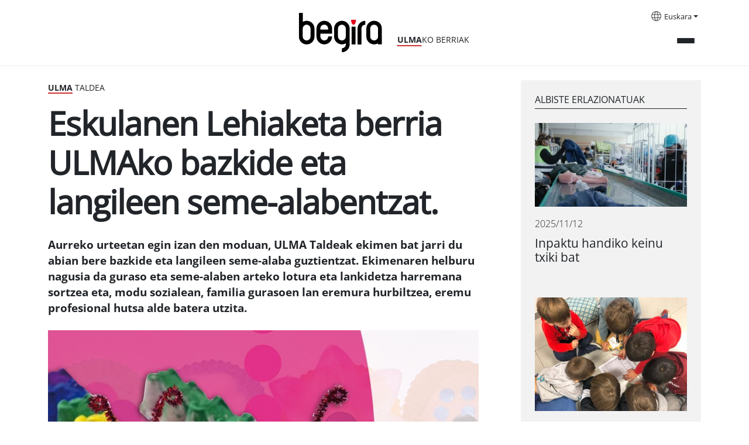

--- FILE ---
content_type: text/html;charset=utf-8
request_url: https://begira.ulma.com/eu/aktualitatea/eskulanen-lehiaketa-berria-ulmako-bazkide-eta-langileen-seme-alabentzat?set_language=eu
body_size: 7202
content:
<!DOCTYPE html>
<html xmlns="http://www.w3.org/1999/xhtml" lang="eu" xml:lang="eu">

<head><meta http-equiv="Content-Type" content="text/html; charset=UTF-8" />
  <script id="Cookiebot" src="https://consent.cookiebot.com/uc.js" data-cbid="3fa4818e-ab77-4d83-bbcc-d71679f5fda5" data-blockingmode="auto" type="text/javascript" data-culture="eu"></script>
  <!-- Google Tag Manager -->

  <script>(function (w, d, s, l, i) {
      w[l] = w[l] || []; w[l].push({
        'gtm.start':

          new Date().getTime(), event: 'gtm.js'
      }); var f = d.getElementsByTagName(s)[0],

        j = d.createElement(s), dl = l != 'dataLayer' ? '&l=' + l : ''; j.async = true; j.src =

          'https://www.googletagmanager.com/gtm.js?id=' + i + dl; f.parentNode.insertBefore(j, f);

    })(window, document, 'script', 'dataLayer', 'GTM-5T8XBP3');</script>

  <!-- End Google Tag Manager -->

  <!-- Google Tag Manager (noscript) -->

  <noscript><iframe src="https://www.googletagmanager.com/ns.html?id=GTM-5T8XBP3" height="0" width="0" style="display:none;visibility:hidden"></iframe></noscript>

  <!-- End Google Tag Manager (noscript) -->
  <!-- Required meta tags -->
  <meta charset="utf-8" />
  <meta name="viewport" content="width=device-width, initial-scale=1, shrink-to-fit=no" />



  <link rel="apple-touch-icon" sizes="180x180" href="/++theme++begira-theme/img/favicons/apple-touch-icon.png" />
  <link rel="icon" type="image/png" sizes="32x32" href="/++theme++begira-theme/img/favicons/favicon-32x32.png" />
  <link rel="icon" type="image/png" sizes="16x16" href="/++theme++begira-theme/img/favicons/favicon-16x16.png" />
  <link rel="manifest" href="/++theme++begira-theme/img/favicons/site.webmanifest" />
  <link rel="mask-icon" href="/++theme++begira-theme/img/favicons/safari-pinned-tab.svg" color="#cc3333" />
  <meta name="msapplication-TileColor" content="#cc3333" />
  <meta name="theme-color" content="#ffffff" />


  <style>
    @font-face {
      font-family: "OpenSans-Regular";
      src: url("/++theme++begira-theme/fonts/OpenSans-Regular.eot");
      src: url("/++theme++begira-theme/fonts/OpenSans-Regular.eot?iefix") format("embedded-opentype"),
        url("/++theme++begira-theme/fonts/OpenSans-Regular.woff") format("woff"),
        url("/++theme++begira-theme/fonts/OpenSans-Regular.woff2") format("woff2"),
        url("/++theme++begira-theme/fonts/OpenSans-Regular.ttf") format("truetype"),
        url("/++theme++begira-theme/fonts/OpenSans-Regular.svg") format("svg");
      unicode-range: U+0025-00FF;
    }

    @font-face {
      font-family: "OpenSans-Bold";
      src: url("/++theme++begira-theme/fonts/OpenSans-Bold.eot");
      src: url("/++theme++begira-theme/fonts/OpenSans-Bold.eot?iefix") format("embedded-opentype"),
        url("/++theme++begira-theme/fonts/OpenSans-Bold.woff") format("woff"),
        url("/++theme++begira-theme/fonts/OpenSans-Bold.woff2") format("woff2"),
        url("/++theme++begira-theme/fonts/OpenSans-Bold.ttf") format("truetype"),
        url("/++theme++begira-theme/fonts/OpenSans-Bold.svg") format("svg");
      unicode-range: U+0025-00FF;
    }

    @font-face {
      font-family: "OpenSans-Light";
      src: url("/++theme++begira-theme/fonts/OpenSans-Light.eot");
      src: url("/++theme++begira-theme/fonts/OpenSans-Light.eot?iefix") format("embedded-opentype"),
        url("/++theme++begira-theme/fonts/OpenSans-Light.woff") format("woff"),
        url("/++theme++begira-theme/fonts/OpenSans-Light.ttf") format("truetype"),
        url("/++theme++begira-theme/fonts/OpenSans-Light.svg") format("svg");
      unicode-range: U+0025-00FF;
    }
  </style>

  <link id="frontend-css" rel="stylesheet" href="/++theme++begira-theme/css/app.css?v=81d5wedfds8wb3e6b81d153acb4c66ec" />
  <title>Eskulanen Lehiaketa berria ULMAko bazkide eta langileen seme-alabentzat. — Begira - Ulma aktualitatea</title>


<meta charset="utf-8" /><meta name="twitter:card" content="summary" /><meta property="og:site_name" content="Begira ULMA" /><meta property="og:title" content="Eskulanen Lehiaketa berria ULMAko bazkide eta langileen seme-alabentzat." /><meta property="og:type" content="website" /><meta property="og:description" content="Aurreko urteetan egin izan den moduan, ULMA Taldeak ekimen bat jarri du abian bere bazkide eta langileen seme-alaba guztientzat.  Ekimenaren helburu nagusia da guraso eta seme-alaben arteko lotura eta lankidetza harremana sortzea eta, modu sozialean, familia gurasoen lan eremura hurbiltzea, eremu profesional hutsa alde batera utzita." /><meta property="og:url" content="https://begira.ulma.com/eu/aktualitatea/eskulanen-lehiaketa-berria-ulmako-bazkide-eta-langileen-seme-alabentzat" /><meta property="og:image" content="https://begira.ulma.com/eu/aktualitatea/eskulanen-lehiaketa-berria-ulmako-bazkide-eta-langileen-seme-alabentzat/@@images/image-1200-9416de508ee2ad3bde6a5e9b5169deb1.jpeg" /><meta property="og:image:width" content="1074" /><meta property="og:image:height" content="806" /><meta property="og:image:type" content="image/jpeg" /><meta name="description" content="Aurreko urteetan egin izan den moduan, ULMA Taldeak ekimen bat jarri du abian bere bazkide eta langileen seme-alaba guztientzat.  Ekimenaren helburu nagusia da guraso eta seme-alaben arteko lotura eta lankidetza harremana sortzea eta, modu sozialean, familia gurasoen lan eremura hurbiltzea, eremu profesional hutsa alde batera utzita." /><meta name="viewport" content="width=device-width, initial-scale=1" /><meta name="generator" content="Plone - https://plone.org/" /><link rel="alternate" hreflang="en" href="https://begira.ulma.com/en/news/new-handicraft-competition-for-the-children-of-ulma-workers-and-partners" /><link rel="alternate" hreflang="es" href="https://begira.ulma.com/es/actualidad/nuevo-concurso-de-manualidades-para-hijos-as-de-socios-y-trabajadores-de-ulma" /><link rel="alternate" hreflang="eu" href="https://begira.ulma.com/eu/aktualitatea/eskulanen-lehiaketa-berria-ulmako-bazkide-eta-langileen-seme-alabentzat" /><link rel="alternate" href="https://begira.ulma.com/eu/aktualitatea/eskulanen-lehiaketa-berria-ulmako-bazkide-eta-langileen-seme-alabentzat/RSS" title="Eskulanen Lehiaketa berria ULMAko bazkide eta langileen seme-alabentzat. - b'RSS 1.0'" type="application/rss+xml" /><link rel="alternate" href="https://begira.ulma.com/eu/aktualitatea/eskulanen-lehiaketa-berria-ulmako-bazkide-eta-langileen-seme-alabentzat/rss.xml" title="Eskulanen Lehiaketa berria ULMAko bazkide eta langileen seme-alabentzat. - b'RSS 2.0'" type="application/rss+xml" /><link rel="alternate" href="https://begira.ulma.com/eu/aktualitatea/eskulanen-lehiaketa-berria-ulmako-bazkide-eta-langileen-seme-alabentzat/atom.xml" title="Eskulanen Lehiaketa berria ULMAko bazkide eta langileen seme-alabentzat. - b'Atom'" type="application/rss+xml" /><link rel="search" href="https://begira.ulma.com/eu/@@search" title="Bilatu webgunean" /><link rel="canonical" href="https://begira.ulma.com/eu/aktualitatea/eskulanen-lehiaketa-berria-ulmako-bazkide-eta-langileen-seme-alabentzat" /></head>

<body class="col-content frontend icons-on portaltype-news-item section-aktualitatea site-eu subsection-eskulanen-lehiaketa-berria-ulmako-bazkide-eta-langileen-seme-alabentzat template-begira_news_view thumbs-on userrole-anonymous viewpermission-view" id="visual-portal-wrapper" dir="ltr" data-base-url="https://begira.ulma.com/eu/aktualitatea/eskulanen-lehiaketa-berria-ulmako-bazkide-eta-langileen-seme-alabentzat" data-view-url="https://begira.ulma.com/eu/aktualitatea/eskulanen-lehiaketa-berria-ulmako-bazkide-eta-langileen-seme-alabentzat" data-portal-url="https://begira.ulma.com" data-i18ncatalogurl="https://begira.ulma.com/plonejsi18n" data-pat-pickadate="{&quot;date&quot;: {&quot;selectYears&quot;: 200}, &quot;time&quot;: {&quot;interval&quot;: 5 } }" data-pat-plone-modal="{&quot;actionOptions&quot;: {&quot;displayInModal&quot;: false}}"><header id="mainheader" class="sticky-top">
    <div id="header-container" class="container d-flex justify-content-between">
      <div class="header-left">
        <div class="logo mt-3">
          <a id="portal-logo" title="Begira" href="https://begira.ulma.com/eu">
            <img src="/++theme++begira-theme/img/Logo-v2.svg" alt="Begira logo" title="Begira logo" /></a>
          <div class="tagline"><strong>ULMA</strong>KO BERRIAK</div>
        </div>
      </div>
      <div class="header-right">
        <div id="portal-languageselector" class="dropdown languages d-none d-lg-block">
    <img src="/++theme++begira-theme/img/i-languages.svg" />
    
      


        <a class="dropdown-toggle" href="#" id="dropdownMenuLink" role="button" data-bs-toggle="dropdown" aria-haspopup="true" aria-expanded="false">Euskara</a>
      
    
      


        
      
    
      


        
      
    
    <div class="dropdown-menu" aria-labelledby="dropdownMenuLink">
      
        

          
        
      
        

          <a class="dropdown-item" href="https://begira.ulma.com/@@multilingual-selector/44eedc6826d347f3ba4d33228ef97b9b/es?set_language=es" title="Español">Español</a>
        
      
        

          <a class="dropdown-item" href="https://begira.ulma.com/@@multilingual-selector/44eedc6826d347f3ba4d33228ef97b9b/en?set_language=en" title="English">English</a>
        
      
    </div>
  </div>


        <div class="mainmenu">
          <button class="collapsed" type="button" data-bs-toggle="collapse" data-bs-target="#headermenu" aria-controls="headermenu" aria-expanded="false" aria-label="General Menu">
            <div></div>
            <div></div>
            <div></div>
          </button>
        </div>
      </div>
    </div>
    <hr />
    <div class="navbar-collapse mb-3 collapse" id="headermenu">
    <div class="container">
        <div class="d-lg-none row">
            <div class="col-8">
                <div id="portal-searchbox" class="d-flex flex-column position-relative">

                    <form id="searchGadget_form" action="https://begira.ulma.com/eu/@@search" role="search" class="d-flex pat-livesearchshow_images" data-pat-livesearch="ajaxUrl:https://begira.ulma.com/eu/@@ajax-search">



                        <input name="SearchableText" type="text" size="18" id="searchGadget" title="Atarian bilatu" placeholder="Search Site" class="searchField me-2" />

                        <button class="searchButton btn btn-outline-light" type="submit">
                        </button>

                    </form>

                </div>

            </div>
            <div class="col-4">
                <div class="dropdown languages">

                    
                        


                            <a class="dropdown-toggle" href="#" id="dropdownMenuLinkMobile" role="button" data-bs-toggle="dropdown" aria-haspopup="true" aria-expanded="false">Euskara</a>
                        
                    
                        


                            
                        
                    
                        


                            
                        
                    
                    <div class="dropdown-menu" aria-labelledby="dropdownMenuLinkMobile">
                        
                            

                                
                            
                        
                            

                                <a class="dropdown-item" href="https://begira.ulma.com/@@multilingual-selector/44eedc6826d347f3ba4d33228ef97b9b/es?set_language=es" title="Español">Español</a>
                            
                        
                            

                                <a class="dropdown-item" href="https://begira.ulma.com/@@multilingual-selector/44eedc6826d347f3ba4d33228ef97b9b/en?set_language=en" title="English">English</a>
                            
                        
                    </div>
                </div>
            </div>

        </div>

        <div class="row p-sm-2">
            <div class="col-md-3 mb-3">
                <h6>Aktualitatea</h6>
                <ul class="list-unstyled">

                    <li class="">
                        <a href="https://begira.ulma.com/eu/aktualitatea/aktualitatea">Aktualitatea</a>
                    </li>
                    <li class="">
                        <a href="https://begira.ulma.com/eu/aktualitatea/ulma-agricola"><strong>ULMA</strong> Agrícola</a>
                    </li>
                    <li class="">
                        <a href="https://begira.ulma.com/eu/aktualitatea/ulma-conveyor-components"><strong>ULMA</strong> Conveyor Components</a>
                    </li>
                    <li class="">
                        <a href="https://begira.ulma.com/eu/aktualitatea/ulma-construction"><strong>ULMA</strong> Construction</a>
                    </li>
                    <li class="">
                        <a href="https://begira.ulma.com/eu/aktualitatea/ulma-embedded-solutions"><strong>ULMA</strong> Embedded Solutions</a>
                    </li>
                    <li class="">
                        <a href="https://begira.ulma.com/eu/aktualitatea/ulma-forged-solutions"><strong>ULMA</strong> Forged Solutions</a>
                    </li>
                    <li class="">
                        <a href="https://begira.ulma.com/eu/aktualitatea/ulma-architectural-solutions"><strong>ULMA</strong> Architectural Solutions</a>
                    </li>
                    <li class="">
                        <a href="https://begira.ulma.com/eu/aktualitatea/ulma-handling-systems"><strong>ULMA</strong> Handling Systems</a>
                    </li>
                    <li class="">
                        <a href="https://begira.ulma.com/eu/aktualitatea/ulma-packaging"><strong>ULMA</strong> Packaging</a>
                    </li>
                    <li class="">
                        <a href="https://begira.ulma.com/eu/aktualitatea/ulma-manutentzio-zerbitzuak"><strong>ULMA</strong> Lifting Solutions</a>
                    </li>
                    <li class="bg-light">
                        <a href="https://begira.ulma.com/eu/aktualitatea/ulma-taldea"><strong>ULMA</strong> Taldea</a>
                    </li>
                </ul>
            </div>
            <div class="col-md-3 mb-3">
                <h6 style="text-transform:none"><strong>ULMA</strong> are eta gehiago</h6>
                <ul class="list-unstyled">

                    <li><a href="https://begira.ulma.com/eu/arlo-soziala">
                            Iraunkortasuna
                        </a></li>
                </ul>

            </div>
            <div class="col-md-3 mb-3">
                <h6>Media</h6>
                <ul class="list-unstyled">
                    <li><a href="https://begira.ulma.com/eu/hemeroteka">
                            Hemeroteka
                        </a></li>
                </ul>

            </div>
            <div class="col-md-3 d-none d-lg-block d-flex flex-column mt-auto mb-3">
                <form id="searchGadget_form" action="https://begira.ulma.com/eu/@@search" role="search" class="d-flex pat-livesearchshow_images" data-pat-livesearch="ajaxUrl:https://begira.ulma.com/eu/@@ajax-search">



                    <input name="SearchableText" type="text" size="18" id="searchGadget" title="Atarian bilatu" class="searchField me-2" />

                    <button class="searchButton btn btn-outline-light" type="submit">
                    </button>

                </form>
            </div>
        </div>

    </div>
</div>

  </header><main id="content" class="my-4">
      <div class="container">
        <div class="row">
          <div class="col-lg-8">
            <div class="card-section">
              <strong>Ulma</strong> Taldea
            </div>
            <h1 class="documentFirstHeading mb-4">Eskulanen Lehiaketa berria ULMAko bazkide eta langileen seme-alabentzat.</h1>
            <div class="documentDescription description mb-4">Aurreko urteetan egin izan den moduan, ULMA Taldeak ekimen bat jarri du abian bere bazkide eta langileen seme-alaba guztientzat.  Ekimenaren helburu nagusia da guraso eta seme-alaben arteko lotura eta lankidetza harremana sortzea eta, modu sozialean, familia gurasoen lan eremura hurbiltzea, eremu profesional hutsa alde batera utzita.</div>
            <div class="newsImageContainer mb-4">
              


              <img class="img-fluid" sizes="(min-width: 1400px) 900px,&#10;                                                      (min-width: 1200px) 750px,&#10;                                                      (min-width: 992px) 620px,&#10;                                                      100vw" fetchpriority="high" srcset="                https://begira.ulma.com/eu/aktualitatea/eskulanen-lehiaketa-berria-ulmako-bazkide-eta-langileen-seme-alabentzat/@@images/image-1600-a64f78e70b56422142ef13ec30554069.jpeg 1600w,&#10;                                                              https://begira.ulma.com/eu/aktualitatea/eskulanen-lehiaketa-berria-ulmako-bazkide-eta-langileen-seme-alabentzat/@@images/image-1200-336fcddc65ea9c04b4cdd638cf944a28.jpeg 1200w,&#10;                                                              https://begira.ulma.com/eu/aktualitatea/eskulanen-lehiaketa-berria-ulmako-bazkide-eta-langileen-seme-alabentzat/@@images/image-1000-68d652189187eee2ece1dc4cf410ea6a.jpeg 1000w,&#10;                                                              https://begira.ulma.com/eu/aktualitatea/eskulanen-lehiaketa-berria-ulmako-bazkide-eta-langileen-seme-alabentzat/@@images/image-900-c5605bb0148baa48d5db093ac6b59ff6.jpeg 900w,&#10;                                                              https://begira.ulma.com/eu/aktualitatea/eskulanen-lehiaketa-berria-ulmako-bazkide-eta-langileen-seme-alabentzat/@@images/image-768-f30242c4f1dd57ac02ad0be1a7c0ea4a.jpeg 768w,&#10;                                                              https://begira.ulma.com/eu/aktualitatea/eskulanen-lehiaketa-berria-ulmako-bazkide-eta-langileen-seme-alabentzat/@@images/image-620-2a24b6e0215a4a5040d773c1ef2d796c.jpeg 620w,&#10;                                                              https://begira.ulma.com/eu/aktualitatea/eskulanen-lehiaketa-berria-ulmako-bazkide-eta-langileen-seme-alabentzat/@@images/image-350-f094044d69665e53d3c3735fb4b9325f.jpeg 350w" src="https://begira.ulma.com/eu/aktualitatea/eskulanen-lehiaketa-berria-ulmako-bazkide-eta-langileen-seme-alabentzat/@@images/image-900-c5605bb0148baa48d5db093ac6b59ff6.jpeg" alt="Eskulanen Lehiaketa berria ULMAko bazkide eta langileen seme-alabentzat." title="Eskulanen Lehiaketa berria ULMAko bazkide eta langileen seme-alabentzat." />
            </div>
            <div class="d-flex justify-content-between border-bottom mb-5">
              <div class="news-date">2014/08/29</div>
              <div class="news-share mb-2">
                <ul class="list-group list-group-horizontal justify-end">
                  <li class="list-group-item"><a href="https://twitter.com/intent/tweet?text=Eskulanen Lehiaketa berria ULMAko bazkide eta langileen seme-alabentzat. https://begira.ulma.com/eu/aktualitatea/eskulanen-lehiaketa-berria-ulmako-bazkide-eta-langileen-seme-alabentzat"><img src="/++theme++begira-theme/img/Twitter.svg" /></a>
                  </li>
                  <li class="list-group-item"><a href="http://www.facebook.com/sharer.php?u=https://begira.ulma.com/eu/aktualitatea/eskulanen-lehiaketa-berria-ulmako-bazkide-eta-langileen-seme-alabentzat"><img src="/++theme++begira-theme/img/Facebook.svg" /></a>
                  </li>
                  <li class="list-group-item"><a href="https://www.linkedin.com/sharing/share-offsite/?url=https://begira.ulma.com/eu/aktualitatea/eskulanen-lehiaketa-berria-ulmako-bazkide-eta-langileen-seme-alabentzat"><img src="/++theme++begira-theme/img/LinkedIn.svg" /></a>
                  </li>
                </ul>
              </div>
            </div>
            <div id="parent-fieldname-text" class=""><p>Oraingo honetan asmoa izan da orain arteko pintura lehiaketari beste norabide bat ematea; hori dela-eta, birziklapena eta baliabideen berrerabilera erreferentzia hartuta, ULMA Taldeak Eskulanen Lehiaketa berria jarri du abian bere bazkide eta langileen seme-alabentzat. Asmoa da haurrak konturatzea erabili ondoren zaborrera botatzen duten objektu askorekin beste berri batzuk sortu eta diseinatu daitezkeela; arrautzen ontziekin egindako irudiak, arroparako pintzekin egindako boligrafoak gordetzeko poteak, txotxekin egindako argazki markoak, etab. <br /><br />Hauek dira<b> Lehiaketaren oinarriak:</b> <br /><br /><b>Parte hartzaileak:</b> ULMAko bazkide eta langileen seme-alaba guztiek parte hartu ahal izango dute. Parte hartzaileak bi kategoriatan banatuko dira; 0-6 urtekoak eta 7-11 urtekoak. <br /><br /><b>Aurkezpena:</b> Lanak ULMA Taldeko Departamentu Zentraletara bidali behar dira: Garagaltza auzoa 51, 20560 OÑATI (Gipuzkoa). Ordezkaritzetan Negozioaren beraren barneko posta edo, bestela, posta arrunta erabili ahal izango da. <br /><br /><b>Data:</b> Lan guztiak irailaren 26a baino lehen entregatu beharko dira. <br /><br /><b>Sari banaketa:</b> Sariak urriaren 16an banatuko dira, 18:00etan, ULMA Taldearen Departamentu Zentraletan, Oñatin. <br /><br /><b> Lanen erakusketa:</b> Jasotako lan guztiak sariak banatzeko ekitaldian erakutsiko dira, eta ondoren sortzaileei itzuliko zaizkie. Aurretik, lanak http://portalde.ulma.com helbidean argitaratuko dira, bai eta webgune honetan bertan ere. <br /><br /><b>Sariak:</b> Kategoria bakoitzeko irabazleak bizikleta bat jasoko du. Gainera, parte hartzaile guztiei opari bat emango zaie beren partaidetza eskertzeko.<br /><br /><b> Animatu zure seme-alabak parte hartzera!</b></p></div>
          </div>
          <div id="related-news" class="col-lg-4 mb-4">
            <div class="ms-lg-5 bg-light p-5 p-lg-4">
              <h6>Albiste erlazionatuak</h6>
              <div class="d-flex flex-column mb-4">
                <div class="card mb-5">
                  <a href="https://begira.ulma.com/eu/aktualitatea/inpaktu-handiko-keinu-txiki-bat">
                    <img class="img-fluid" loading="lazy" sizes="(min-width: 992px) 320px,&#10;                      90vw" srcset="                https://begira.ulma.com/eu/aktualitatea/inpaktu-handiko-keinu-txiki-bat/@@images/image-1600-d990736a7fa8332a4261fe833b94ecec.jpeg 1600w,&#10;                                                                                  https://begira.ulma.com/eu/aktualitatea/inpaktu-handiko-keinu-txiki-bat/@@images/image-1200-2a99b6a4cd9e561d6470bbd1c8e5669b.jpeg 1200w,&#10;                                                                                  https://begira.ulma.com/eu/aktualitatea/inpaktu-handiko-keinu-txiki-bat/@@images/image-1000-258d1fff4bc781cd9bd69d3a37742b40.jpeg 1000w,&#10;                                                                                  https://begira.ulma.com/eu/aktualitatea/inpaktu-handiko-keinu-txiki-bat/@@images/image-900-76757b6cc9b7b49aca577ca93b5f8485.jpeg 900w,&#10;                                                                                  https://begira.ulma.com/eu/aktualitatea/inpaktu-handiko-keinu-txiki-bat/@@images/image-768-547b7fdce4faa01d41a667dfd41e5157.jpeg 768w,&#10;                                                                                  https://begira.ulma.com/eu/aktualitatea/inpaktu-handiko-keinu-txiki-bat/@@images/image-620-0b9a91a0122750a5f16b3e0eb067397c.jpeg 620w,&#10;                                                                                  https://begira.ulma.com/eu/aktualitatea/inpaktu-handiko-keinu-txiki-bat/@@images/image-350-a975cb742f3f92bf8c4a39d37a4bf1b8.jpeg 350w" src="https://begira.ulma.com/eu/aktualitatea/inpaktu-handiko-keinu-txiki-bat/@@images/image-900-76757b6cc9b7b49aca577ca93b5f8485.jpeg" alt="Inpaktu handiko keinu txiki bat" title="Inpaktu handiko keinu txiki bat" />
                  </a>
                  <p class="card-date mt-3">2025/11/12</p>
                  <h5 class="card-title"><a href="https://begira.ulma.com/eu/aktualitatea/inpaktu-handiko-keinu-txiki-bat">Inpaktu handiko keinu txiki bat</a>
                  </h5>
                </div>
                <div class="card mb-5">
                  <a href="https://begira.ulma.com/eu/aktualitatea/ireki-da-2025-2026-gabonetako-haur-tailerretarako-izen-emate-epea">
                    <img class="img-fluid" loading="lazy" sizes="(min-width: 992px) 320px,&#10;                      90vw" srcset="                https://begira.ulma.com/eu/aktualitatea/ireki-da-2025-2026-gabonetako-haur-tailerretarako-izen-emate-epea/@@images/image-1600-8d82929b429ae84ff790d19408822033.jpeg 1600w,&#10;                                                                                  https://begira.ulma.com/eu/aktualitatea/ireki-da-2025-2026-gabonetako-haur-tailerretarako-izen-emate-epea/@@images/image-1200-9a5e399d233ab976b29b24d405f1fe88.jpeg 1200w,&#10;                                                                                  https://begira.ulma.com/eu/aktualitatea/ireki-da-2025-2026-gabonetako-haur-tailerretarako-izen-emate-epea/@@images/image-1000-4ec10e1dad049860cd1a3d6613afd127.jpeg 1000w,&#10;                                                                                  https://begira.ulma.com/eu/aktualitatea/ireki-da-2025-2026-gabonetako-haur-tailerretarako-izen-emate-epea/@@images/image-900-91c5d4945aa4e4136f502b9105395053.jpeg 900w,&#10;                                                                                  https://begira.ulma.com/eu/aktualitatea/ireki-da-2025-2026-gabonetako-haur-tailerretarako-izen-emate-epea/@@images/image-768-8005793cef07a234e54a90aac6fe4094.jpeg 768w,&#10;                                                                                  https://begira.ulma.com/eu/aktualitatea/ireki-da-2025-2026-gabonetako-haur-tailerretarako-izen-emate-epea/@@images/image-620-c5a4fb590840cc3a19b1d8c87536fa2a.jpeg 620w,&#10;                                                                                  https://begira.ulma.com/eu/aktualitatea/ireki-da-2025-2026-gabonetako-haur-tailerretarako-izen-emate-epea/@@images/image-350-d51712ed4e7f486928f98a753614764e.jpeg 350w" src="https://begira.ulma.com/eu/aktualitatea/ireki-da-2025-2026-gabonetako-haur-tailerretarako-izen-emate-epea/@@images/image-900-91c5d4945aa4e4136f502b9105395053.jpeg" alt="Ireki da 2025–2026 Gabonetako haur tailerretarako izen-emate epea" title="Ireki da 2025–2026 Gabonetako haur tailerretarako izen-emate epea" />
                  </a>
                  <p class="card-date mt-3">2025/11/12</p>
                  <h5 class="card-title"><a href="https://begira.ulma.com/eu/aktualitatea/ireki-da-2025-2026-gabonetako-haur-tailerretarako-izen-emate-epea">Ireki da 2025–2026 Gabonetako haur tailerretarako izen-emate epea</a>
                  </h5>
                </div>
                <div class="card mb-5">
                  <a href="https://begira.ulma.com/eu/aktualitatea/emakumeen-aurkako-indarkeria-desagerrarazteko-konpromiso-aktiboa">
                    <img class="img-fluid" loading="lazy" sizes="(min-width: 992px) 320px,&#10;                      90vw" srcset="                https://begira.ulma.com/eu/aktualitatea/emakumeen-aurkako-indarkeria-desagerrarazteko-konpromiso-aktiboa/@@images/image-1600-ce28db094dfccbbda5fcd899c39a0678.png 1600w,&#10;                                                                                  https://begira.ulma.com/eu/aktualitatea/emakumeen-aurkako-indarkeria-desagerrarazteko-konpromiso-aktiboa/@@images/image-1200-134f419a630492bb00aa2a0ff5556310.png 1200w,&#10;                                                                                  https://begira.ulma.com/eu/aktualitatea/emakumeen-aurkako-indarkeria-desagerrarazteko-konpromiso-aktiboa/@@images/image-1000-aa4bcb397df3c93a3b23041bac0387b7.png 1000w,&#10;                                                                                  https://begira.ulma.com/eu/aktualitatea/emakumeen-aurkako-indarkeria-desagerrarazteko-konpromiso-aktiboa/@@images/image-900-50c8c11efcf1437451d5691b8a3ec34d.png 900w,&#10;                                                                                  https://begira.ulma.com/eu/aktualitatea/emakumeen-aurkako-indarkeria-desagerrarazteko-konpromiso-aktiboa/@@images/image-768-c198796a4a62866a97e23648e0e6ef97.png 768w,&#10;                                                                                  https://begira.ulma.com/eu/aktualitatea/emakumeen-aurkako-indarkeria-desagerrarazteko-konpromiso-aktiboa/@@images/image-620-8fa56500255c9ed5ea50bf9635d8a6cd.png 620w,&#10;                                                                                  https://begira.ulma.com/eu/aktualitatea/emakumeen-aurkako-indarkeria-desagerrarazteko-konpromiso-aktiboa/@@images/image-350-c8f7250d9b0f6a6d42c51209c01ac292.png 350w" src="https://begira.ulma.com/eu/aktualitatea/emakumeen-aurkako-indarkeria-desagerrarazteko-konpromiso-aktiboa/@@images/image-900-50c8c11efcf1437451d5691b8a3ec34d.png" alt="Emakumeen aurkako indarkeria desagerrarazteko konpromiso aktiboa" title="Emakumeen aurkako indarkeria desagerrarazteko konpromiso aktiboa" />
                  </a>
                  <p class="card-date mt-3">2025/11/12</p>
                  <h5 class="card-title"><a href="https://begira.ulma.com/eu/aktualitatea/emakumeen-aurkako-indarkeria-desagerrarazteko-konpromiso-aktiboa">Emakumeen aurkako indarkeria desagerrarazteko konpromiso aktiboa</a>
                  </h5>
                </div>
              </div>
            </div>
          </div>
        </div>
      </div>
    </main><footer id="mainfooter">
    <div class="container">
      <div class="bg-dark">
        <div class="row">
          <div class="col-md-3">
            <a href="#"><img src="/++theme++begira-theme/img/logo-invert.svg" /></a>
          </div>
          <div class="col-md-6">
            <ul id="portal-siteactions" class="list-group list-group-horizontal">

    <li class="list-group-item" id="siteaction-sitemap"><a href="https://begira.ulma.com/eu/sitemap" title="Web mapa">Web mapa</a></li>
    <li class="list-group-item" id="siteaction-accessibility"><a href="https://begira.ulma.com/eu/accessibility-info" title="Irisgarritasuna">Irisgarritasuna</a></li>
    <li class="list-group-item" id="siteaction-copy2_of_contact"><a href="https://begira.ulma.com/eu/kontaktua" title="Kontaktua">Kontaktua</a></li>
    <li class="list-group-item" id="siteaction-copy3_of_contact"><a href="https://begira.ulma.com/eu/ohar-legala" title="Ohar legala">Ohar legala</a></li>
    <li class="list-group-item" id="siteaction-copy6_of_contact"><a href="https://begira.ulma.com/eu/cookien-politika" title="Cookien politika">Cookien politika</a></li>
</ul>
          </div>
          <div class="col-md-3">
            <ul class="list-group list-group-horizontal justify-end">
              <li class="list-group-item"><a href="https://twitter.com/grupoulmataldea"><img src="/++theme++begira-theme/img/Twitter-Negative.svg" /></a></li>
              <li class="list-group-item"><a href="http://www.linkedin.com/company/grupo-ulma"><img src="/++theme++begira-theme/img/LinkedIn-Negative.svg" /></a></li>
              <li class="list-group-item"><a href="http://www.youtube.com/user/GrupoULMA/"><img src="/++theme++begira-theme/img/YouTube-Negative.svg" /></a></li>
            </ul>
          </div>
        </div>
      </div>

    </div>
  </footer><div id="footer-javascript">
    <!-- Optional JavaScript -->
    <script id="frontend-javascript" src="/++theme++begira-theme/js/app.js?v=8das15dfca8b4e36b81d153a21acb4c66ec"></script>
  </div></body>

</html>

--- FILE ---
content_type: image/svg+xml
request_url: https://begira.ulma.com/++theme++begira-theme/img/YouTube-Negative.svg
body_size: 980
content:
<svg width="30" height="29" viewBox="0 0 30 29" fill="none" xmlns="http://www.w3.org/2000/svg">
<g clip-path="url(#clip0_230_465)">
<path d="M28.9418 8.48371C28.9418 8.48371 28.6652 6.534 27.8134 5.67789C26.7348 4.55115 25.529 4.54563 24.9758 4.47935C21.0153 4.19214 15.0691 4.19214 15.0691 4.19214H15.058C15.058 4.19214 9.11178 4.19214 5.15131 4.47935C4.59817 4.54563 3.39232 4.55115 2.3137 5.67789C1.46187 6.534 1.19083 8.48371 1.19083 8.48371C1.19083 8.48371 0.903198 10.7759 0.903198 13.0625V15.2055C0.903198 17.4921 1.1853 19.7843 1.1853 19.7843C1.1853 19.7843 1.46187 21.734 2.30817 22.5901C3.38679 23.7168 4.80283 23.6782 5.43341 23.7997C7.70128 24.0151 15.0636 24.0814 15.0636 24.0814C15.0636 24.0814 21.0153 24.0703 24.9758 23.7887C25.529 23.7224 26.7348 23.7168 27.8134 22.5901C28.6652 21.734 28.9418 19.7843 28.9418 19.7843C28.9418 19.7843 29.2239 17.4977 29.2239 15.2055V13.0625C29.2239 10.7759 28.9418 8.48371 28.9418 8.48371ZM12.1375 17.807V9.859L19.7874 13.8468L12.1375 17.807Z" fill="white"/>
</g>
<defs>
<clipPath id="clip0_230_465">
<rect width="28.3207" height="28.2791" fill="white" transform="translate(0.903198)"/>
</clipPath>
</defs>
</svg>


--- FILE ---
content_type: application/x-javascript
request_url: https://consentcdn.cookiebot.com/consentconfig/3fa4818e-ab77-4d83-bbcc-d71679f5fda5/begira.ulma.com/configuration.js
body_size: 435
content:
CookieConsent.configuration.tags.push({id:179034059,type:"script",tagID:"",innerHash:"",outerHash:"",tagHash:"531379146739",url:"https://consent.cookiebot.com/uc.js",resolvedUrl:"https://consent.cookiebot.com/uc.js",cat:[1]});CookieConsent.configuration.tags.push({id:179034060,type:"script",tagID:"",innerHash:"",outerHash:"",tagHash:"7569776049430",url:"",resolvedUrl:"",cat:[4]});CookieConsent.configuration.tags.push({id:179034061,type:"iframe",tagID:"",innerHash:"",outerHash:"",tagHash:"9277802189536",url:"https://www.youtube.com/embed/WBk6YiW9AQc",resolvedUrl:"https://www.youtube.com/embed/WBk6YiW9AQc",cat:[4]});CookieConsent.configuration.tags.push({id:179034075,type:"iframe",tagID:"",innerHash:"",outerHash:"",tagHash:"1385058814362",url:"https://www.youtube.com/embed/E0ONmdct3R4",resolvedUrl:"https://www.youtube.com/embed/E0ONmdct3R4",cat:[4]});CookieConsent.configuration.tags.push({id:179034079,type:"image",tagID:"",innerHash:"",outerHash:"",tagHash:"14284348496592",url:"https://www.ulmapackaging.com/es/noticias/leafshrink_reverse.jpg/@@images/e025816a-2f44-4d0e-96d0-c5cc1c08a473.jpeg",resolvedUrl:"https://www.ulmapackaging.com/es/noticias/leafshrink_reverse.jpg/@@images/e025816a-2f44-4d0e-96d0-c5cc1c08a473.jpeg",cat:[1]});CookieConsent.configuration.tags.push({id:179034083,type:"iframe",tagID:"",innerHash:"",outerHash:"",tagHash:"7301696246753",url:"https://docs.google.com/viewer?url=https://begira.ulma.com/en/archive/december-2024/@@download/file/BEGIRA62_EN.pdf?time=1763924690.0703015&embedded=true",resolvedUrl:"https://docs.google.com/viewer?url=https://begira.ulma.com/en/archive/december-2024/@@download/file/BEGIRA62_EN.pdf?time=1763924690.0703015&embedded=true",cat:[4]});CookieConsent.configuration.tags.push({id:179034103,type:"script",tagID:"",innerHash:"",outerHash:"",tagHash:"13864803338766",url:"https://begira.ulma.com/++webresource++e3b81e79-3960-5a63-8a1d-1d59fd5170fd/++plone++static/bundle-plone/bundle.min.js",resolvedUrl:"https://begira.ulma.com/++webresource++e3b81e79-3960-5a63-8a1d-1d59fd5170fd/++plone++static/bundle-plone/bundle.min.js",cat:[5]});CookieConsent.configuration.tags.push({id:179034136,type:"iframe",tagID:"",innerHash:"",outerHash:"",tagHash:"4649405877366",url:"https://www.youtube.com/embed/HCtwDNE35pg",resolvedUrl:"https://www.youtube.com/embed/HCtwDNE35pg",cat:[4]});

--- FILE ---
content_type: image/svg+xml
request_url: https://begira.ulma.com/++theme++begira-theme/img/i-languages.svg
body_size: 14832
content:
<svg width="21" height="21" viewBox="0 0 21 21" fill="none" xmlns="http://www.w3.org/2000/svg" xmlns:xlink="http://www.w3.org/1999/xlink">
<rect width="21" height="21" fill="url(#pattern0)"/>
<defs>
<pattern id="pattern0" patternContentUnits="objectBoundingBox" width="1" height="1">
<use xlink:href="#image0_230_476" transform="scale(0.00333333)"/>
</pattern>
<image id="image0_230_476" width="300" height="300" xlink:href="[data-uri]"/>
</defs>
</svg>


--- FILE ---
content_type: image/svg+xml
request_url: https://begira.ulma.com/++theme++begira-theme/img/Twitter.svg
body_size: 1240
content:
<svg width="34" height="34" viewBox="0 0 34 34" fill="none" xmlns="http://www.w3.org/2000/svg">
<path d="M17.2285 0C8.23234 0 0.931152 7.4592 0.931152 16.65C0.931152 25.8408 8.23234 33.3 17.2285 33.3C26.2246 33.3 33.5257 25.8408 33.5257 16.65C33.5257 7.4592 26.2246 0 17.2285 0ZM25.9312 12.1212C26.029 15.1515 25.1815 17.5824 24.0733 19.4805C22.9977 21.3453 21.5309 22.8438 19.7708 23.9094C18.0107 25.0083 15.6639 25.8075 12.8934 25.7076C10.3184 25.641 8.26494 24.8751 6.60261 23.8428C6.50483 23.7762 6.37445 23.7096 6.30926 23.6097C9.17759 23.9427 11.3614 22.977 12.926 21.7449C11.7852 21.7116 10.9051 21.312 10.2532 20.7459C9.60132 20.2131 9.04721 19.4805 8.75386 18.5481C9.34056 18.6813 10.188 18.648 10.7095 18.4815C9.63391 18.2484 8.85164 17.649 8.23234 16.9164C7.61304 16.2171 7.18932 15.2514 7.18932 13.9194C7.22191 13.8528 7.31969 13.9527 7.38488 13.986C7.8738 14.2191 8.4931 14.4189 9.17759 14.4522C8.06937 13.653 6.96115 12.1212 7.2871 9.9567C7.38488 9.324 7.58045 8.7912 7.84121 8.325C8.13456 8.6247 8.39531 8.9577 8.68867 9.2574C10.7095 11.322 13.3171 12.8205 17.0981 13.1202C16.5766 10.7559 17.7826 8.991 19.2493 8.1252C20.0642 7.659 21.205 7.4259 22.3132 7.659C23.3236 7.8588 24.1059 8.3916 24.6926 8.991C25.8008 8.7912 26.6809 8.3583 27.5283 7.8921C27.1372 8.991 26.5179 9.8568 25.5727 10.3896C26.4853 10.323 27.3654 9.99 28.115 9.6903C27.5609 10.656 26.7787 11.4219 25.9312 12.1212Z" fill="#BFBFBF"/>
</svg>


--- FILE ---
content_type: image/svg+xml
request_url: https://begira.ulma.com/++theme++begira-theme/img/logo-invert.svg
body_size: 5126
content:
<svg width="115" height="38" viewBox="0 0 115 38" fill="none" xmlns="http://www.w3.org/2000/svg" xmlns:xlink="http://www.w3.org/1999/xlink">
<rect width="114.168" height="38" fill="url(#pattern0)"/>
<defs>
<pattern id="pattern0" patternContentUnits="objectBoundingBox" width="1" height="1">
<use xlink:href="#image0_229_447" transform="translate(0 -0.521502) scale(0.004 0.0120177)"/>
</pattern>
<image id="image0_229_447" width="250" height="170" xlink:href="[data-uri]"/>
</defs>
</svg>


--- FILE ---
content_type: image/svg+xml
request_url: https://begira.ulma.com/++theme++begira-theme/img/LinkedIn.svg
body_size: 1362
content:
<svg width="33" height="34" viewBox="0 0 33 34" fill="none" xmlns="http://www.w3.org/2000/svg">
<path d="M16.3906 0C7.39445 0 0.0932617 7.4592 0.0932617 16.65C0.0932617 25.8408 7.39445 33.3 16.3906 33.3C25.3867 33.3 32.6879 25.8408 32.6879 16.65C32.6879 7.4592 25.3867 0 16.3906 0ZM11.8273 25.0749C10.6865 25.0749 9.54569 25.0749 8.40488 25.0749C8.40488 21.3453 8.40488 17.6157 8.40488 13.8861C8.40488 13.8528 8.40488 13.8195 8.43748 13.8195C9.57829 13.8195 10.7191 13.8195 11.8599 13.8195C11.8273 17.5491 11.8273 21.312 11.8273 25.0749ZM8.99159 11.9547C8.47007 11.5884 8.04634 10.8225 8.14413 9.9234C8.24191 9.2574 8.69823 8.6913 9.18715 8.4249C9.35013 8.325 9.57829 8.2584 9.83904 8.2584C11.1428 8.0919 12.1207 9.0243 12.1207 10.2897C12.0881 11.8215 10.3606 12.8871 8.99159 11.9547ZM24.6696 25.0749C23.5288 25.0749 22.388 25.0749 21.2472 25.0749C21.2472 23.8095 21.2472 22.4775 21.2472 21.0456C21.2472 19.3473 21.4753 17.3826 20.3345 16.7832C19.7804 16.4835 19.0307 16.5834 18.5418 16.7832C17.3032 17.3493 17.401 19.1475 17.401 21.1122C17.401 22.4775 17.401 23.9094 17.401 25.0749C16.2602 25.0749 15.1194 25.0749 13.9786 25.0749C13.9786 21.312 13.9786 17.5491 13.9786 13.8195C15.0868 13.8195 16.1624 13.8195 17.2706 13.8195C17.2706 14.319 17.2706 14.8518 17.2706 15.3513C17.401 15.2514 17.4336 15.1182 17.5314 14.985C18.1181 14.1858 19.1611 13.5198 20.4975 13.5198C22.1924 13.5198 23.3984 14.1192 24.0177 15.2181C24.6696 16.3836 24.6696 18.0153 24.6696 19.8468C24.6696 21.5451 24.6696 23.4099 24.6696 25.0749Z" fill="#BFBFBF"/>
</svg>


--- FILE ---
content_type: image/svg+xml
request_url: https://begira.ulma.com/++theme++begira-theme/img/LinkedIn-Negative.svg
body_size: 875
content:
<svg width="30" height="29" viewBox="0 0 30 29" fill="none" xmlns="http://www.w3.org/2000/svg">
<g clip-path="url(#clip0_230_464)">
<path d="M27.176 0H3.04253C1.88647 0 0.95166 0.911337 0.95166 2.03808V26.2355C0.95166 27.3622 1.88647 28.2791 3.04253 28.2791H27.176C28.332 28.2791 29.2724 27.3622 29.2724 26.241V2.03808C29.2724 0.911337 28.332 0 27.176 0ZM9.35384 24.098H5.14999V10.5991H9.35384V24.098ZM7.25191 8.75988C5.90225 8.75988 4.81257 7.6718 4.81257 6.32965C4.81257 4.9875 5.90225 3.89942 7.25191 3.89942C8.59604 3.89942 9.68573 4.9875 9.68573 6.32965C9.68573 7.66628 8.59604 8.75988 7.25191 8.75988ZM25.0851 24.098H20.8868V17.5363C20.8868 15.9733 20.8591 13.9573 18.7019 13.9573C16.517 13.9573 16.1851 15.664 16.1851 17.4259V24.098H11.9923V10.5991H16.0192V12.4439H16.0745C16.6332 11.3834 18.0049 10.2622 20.046 10.2622C24.2997 10.2622 25.0851 13.057 25.0851 16.6913V24.098V24.098Z" fill="white"/>
</g>
<defs>
<clipPath id="clip0_230_464">
<rect width="28.3207" height="28.2791" fill="white" transform="translate(0.95166)"/>
</clipPath>
</defs>
</svg>
